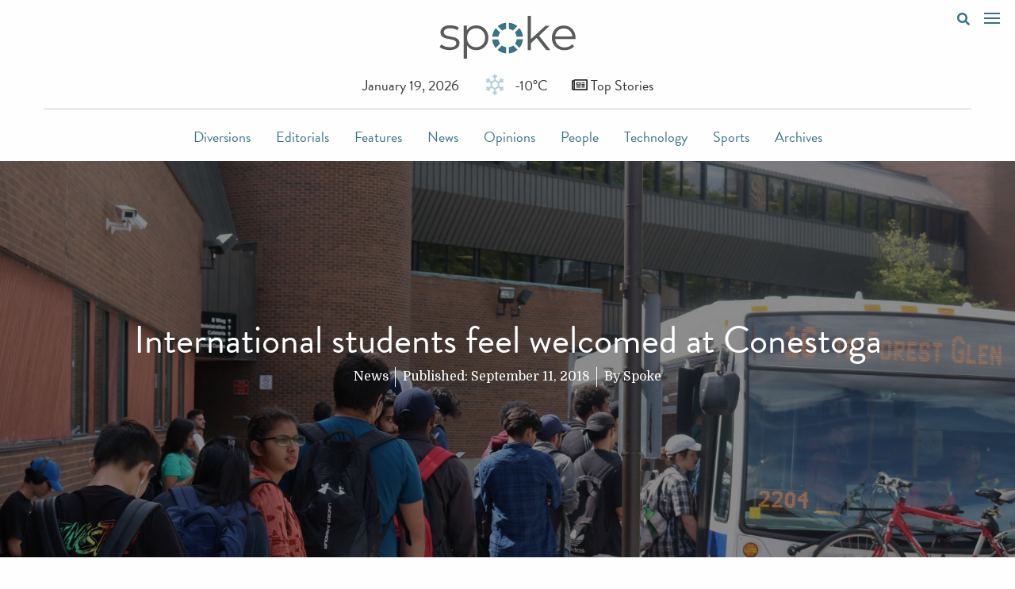

--- FILE ---
content_type: text/html; charset=UTF-8
request_url: https://spokeonline.com/2018/09/international-students-feel-welcomed-at-conestoga/
body_size: 14511
content:
<!doctype html>
<html lang="en-US">
  <head>
  <meta charset="utf-8">
  <meta http-equiv="x-ua-compatible" content="ie=edge">
  <meta name="viewport" content="width=device-width, initial-scale=1, shrink-to-fit=no">

  <script async src="https://www.googletagmanager.com/gtag/js?id=UA-45851702-1"></script>
  <script>
    window.dataLayer = window.dataLayer || [];
    function gtag(){dataLayer.push(arguments);}
    gtag('js', new Date());

    gtag('config', 'UA-45851702-1');
  </script>

  <link rel="stylesheet" href="https://use.fontawesome.com/releases/v5.3.1/css/all.css" integrity="sha384-mzrmE5qonljUremFsqc01SB46JvROS7bZs3IO2EmfFsd15uHvIt+Y8vEf7N7fWAU" crossorigin="anonymous">

  <title>International students feel welcomed at Conestoga &#8211; Spoke</title>
<meta name='robots' content='max-image-preview:large' />
<script type="text/javascript" id="wpp-js" src="https://spokeonline.com/wp-content/plugins/wordpress-popular-posts/assets/js/wpp.min.js?ver=7.3.6" data-sampling="0" data-sampling-rate="100" data-api-url="https://spokeonline.com/wp-json/wordpress-popular-posts" data-post-id="17059" data-token="f5e4bc3262" data-lang="0" data-debug="0"></script>
<link rel="alternate" type="application/rss+xml" title="Spoke &raquo; International students feel welcomed at Conestoga Comments Feed" href="https://spokeonline.com/2018/09/international-students-feel-welcomed-at-conestoga/feed/" />
<link rel="alternate" title="oEmbed (JSON)" type="application/json+oembed" href="https://spokeonline.com/wp-json/oembed/1.0/embed?url=https%3A%2F%2Fspokeonline.com%2F2018%2F09%2Finternational-students-feel-welcomed-at-conestoga%2F" />
<link rel="alternate" title="oEmbed (XML)" type="text/xml+oembed" href="https://spokeonline.com/wp-json/oembed/1.0/embed?url=https%3A%2F%2Fspokeonline.com%2F2018%2F09%2Finternational-students-feel-welcomed-at-conestoga%2F&#038;format=xml" />
		<!-- This site uses the Google Analytics by ExactMetrics plugin v8.11.1 - Using Analytics tracking - https://www.exactmetrics.com/ -->
							<script src="//www.googletagmanager.com/gtag/js?id=G-8G17WE70G4"  data-cfasync="false" data-wpfc-render="false" type="text/javascript" async></script>
			<script data-cfasync="false" data-wpfc-render="false" type="text/javascript">
				var em_version = '8.11.1';
				var em_track_user = true;
				var em_no_track_reason = '';
								var ExactMetricsDefaultLocations = {"page_location":"https:\/\/spokeonline.com\/2018\/09\/international-students-feel-welcomed-at-conestoga\/"};
								if ( typeof ExactMetricsPrivacyGuardFilter === 'function' ) {
					var ExactMetricsLocations = (typeof ExactMetricsExcludeQuery === 'object') ? ExactMetricsPrivacyGuardFilter( ExactMetricsExcludeQuery ) : ExactMetricsPrivacyGuardFilter( ExactMetricsDefaultLocations );
				} else {
					var ExactMetricsLocations = (typeof ExactMetricsExcludeQuery === 'object') ? ExactMetricsExcludeQuery : ExactMetricsDefaultLocations;
				}

								var disableStrs = [
										'ga-disable-G-8G17WE70G4',
									];

				/* Function to detect opted out users */
				function __gtagTrackerIsOptedOut() {
					for (var index = 0; index < disableStrs.length; index++) {
						if (document.cookie.indexOf(disableStrs[index] + '=true') > -1) {
							return true;
						}
					}

					return false;
				}

				/* Disable tracking if the opt-out cookie exists. */
				if (__gtagTrackerIsOptedOut()) {
					for (var index = 0; index < disableStrs.length; index++) {
						window[disableStrs[index]] = true;
					}
				}

				/* Opt-out function */
				function __gtagTrackerOptout() {
					for (var index = 0; index < disableStrs.length; index++) {
						document.cookie = disableStrs[index] + '=true; expires=Thu, 31 Dec 2099 23:59:59 UTC; path=/';
						window[disableStrs[index]] = true;
					}
				}

				if ('undefined' === typeof gaOptout) {
					function gaOptout() {
						__gtagTrackerOptout();
					}
				}
								window.dataLayer = window.dataLayer || [];

				window.ExactMetricsDualTracker = {
					helpers: {},
					trackers: {},
				};
				if (em_track_user) {
					function __gtagDataLayer() {
						dataLayer.push(arguments);
					}

					function __gtagTracker(type, name, parameters) {
						if (!parameters) {
							parameters = {};
						}

						if (parameters.send_to) {
							__gtagDataLayer.apply(null, arguments);
							return;
						}

						if (type === 'event') {
														parameters.send_to = exactmetrics_frontend.v4_id;
							var hookName = name;
							if (typeof parameters['event_category'] !== 'undefined') {
								hookName = parameters['event_category'] + ':' + name;
							}

							if (typeof ExactMetricsDualTracker.trackers[hookName] !== 'undefined') {
								ExactMetricsDualTracker.trackers[hookName](parameters);
							} else {
								__gtagDataLayer('event', name, parameters);
							}
							
						} else {
							__gtagDataLayer.apply(null, arguments);
						}
					}

					__gtagTracker('js', new Date());
					__gtagTracker('set', {
						'developer_id.dNDMyYj': true,
											});
					if ( ExactMetricsLocations.page_location ) {
						__gtagTracker('set', ExactMetricsLocations);
					}
										__gtagTracker('config', 'G-8G17WE70G4', {"forceSSL":"true"} );
										window.gtag = __gtagTracker;										(function () {
						/* https://developers.google.com/analytics/devguides/collection/analyticsjs/ */
						/* ga and __gaTracker compatibility shim. */
						var noopfn = function () {
							return null;
						};
						var newtracker = function () {
							return new Tracker();
						};
						var Tracker = function () {
							return null;
						};
						var p = Tracker.prototype;
						p.get = noopfn;
						p.set = noopfn;
						p.send = function () {
							var args = Array.prototype.slice.call(arguments);
							args.unshift('send');
							__gaTracker.apply(null, args);
						};
						var __gaTracker = function () {
							var len = arguments.length;
							if (len === 0) {
								return;
							}
							var f = arguments[len - 1];
							if (typeof f !== 'object' || f === null || typeof f.hitCallback !== 'function') {
								if ('send' === arguments[0]) {
									var hitConverted, hitObject = false, action;
									if ('event' === arguments[1]) {
										if ('undefined' !== typeof arguments[3]) {
											hitObject = {
												'eventAction': arguments[3],
												'eventCategory': arguments[2],
												'eventLabel': arguments[4],
												'value': arguments[5] ? arguments[5] : 1,
											}
										}
									}
									if ('pageview' === arguments[1]) {
										if ('undefined' !== typeof arguments[2]) {
											hitObject = {
												'eventAction': 'page_view',
												'page_path': arguments[2],
											}
										}
									}
									if (typeof arguments[2] === 'object') {
										hitObject = arguments[2];
									}
									if (typeof arguments[5] === 'object') {
										Object.assign(hitObject, arguments[5]);
									}
									if ('undefined' !== typeof arguments[1].hitType) {
										hitObject = arguments[1];
										if ('pageview' === hitObject.hitType) {
											hitObject.eventAction = 'page_view';
										}
									}
									if (hitObject) {
										action = 'timing' === arguments[1].hitType ? 'timing_complete' : hitObject.eventAction;
										hitConverted = mapArgs(hitObject);
										__gtagTracker('event', action, hitConverted);
									}
								}
								return;
							}

							function mapArgs(args) {
								var arg, hit = {};
								var gaMap = {
									'eventCategory': 'event_category',
									'eventAction': 'event_action',
									'eventLabel': 'event_label',
									'eventValue': 'event_value',
									'nonInteraction': 'non_interaction',
									'timingCategory': 'event_category',
									'timingVar': 'name',
									'timingValue': 'value',
									'timingLabel': 'event_label',
									'page': 'page_path',
									'location': 'page_location',
									'title': 'page_title',
									'referrer' : 'page_referrer',
								};
								for (arg in args) {
																		if (!(!args.hasOwnProperty(arg) || !gaMap.hasOwnProperty(arg))) {
										hit[gaMap[arg]] = args[arg];
									} else {
										hit[arg] = args[arg];
									}
								}
								return hit;
							}

							try {
								f.hitCallback();
							} catch (ex) {
							}
						};
						__gaTracker.create = newtracker;
						__gaTracker.getByName = newtracker;
						__gaTracker.getAll = function () {
							return [];
						};
						__gaTracker.remove = noopfn;
						__gaTracker.loaded = true;
						window['__gaTracker'] = __gaTracker;
					})();
									} else {
										console.log("");
					(function () {
						function __gtagTracker() {
							return null;
						}

						window['__gtagTracker'] = __gtagTracker;
						window['gtag'] = __gtagTracker;
					})();
									}
			</script>
							<!-- / Google Analytics by ExactMetrics -->
		<style id='wp-img-auto-sizes-contain-inline-css' type='text/css'>
img:is([sizes=auto i],[sizes^="auto," i]){contain-intrinsic-size:3000px 1500px}
/*# sourceURL=wp-img-auto-sizes-contain-inline-css */
</style>
<style id='wp-emoji-styles-inline-css' type='text/css'>

	img.wp-smiley, img.emoji {
		display: inline !important;
		border: none !important;
		box-shadow: none !important;
		height: 1em !important;
		width: 1em !important;
		margin: 0 0.07em !important;
		vertical-align: -0.1em !important;
		background: none !important;
		padding: 0 !important;
	}
/*# sourceURL=wp-emoji-styles-inline-css */
</style>
<style id='wp-block-library-inline-css' type='text/css'>
:root{--wp-block-synced-color:#7a00df;--wp-block-synced-color--rgb:122,0,223;--wp-bound-block-color:var(--wp-block-synced-color);--wp-editor-canvas-background:#ddd;--wp-admin-theme-color:#007cba;--wp-admin-theme-color--rgb:0,124,186;--wp-admin-theme-color-darker-10:#006ba1;--wp-admin-theme-color-darker-10--rgb:0,107,160.5;--wp-admin-theme-color-darker-20:#005a87;--wp-admin-theme-color-darker-20--rgb:0,90,135;--wp-admin-border-width-focus:2px}@media (min-resolution:192dpi){:root{--wp-admin-border-width-focus:1.5px}}.wp-element-button{cursor:pointer}:root .has-very-light-gray-background-color{background-color:#eee}:root .has-very-dark-gray-background-color{background-color:#313131}:root .has-very-light-gray-color{color:#eee}:root .has-very-dark-gray-color{color:#313131}:root .has-vivid-green-cyan-to-vivid-cyan-blue-gradient-background{background:linear-gradient(135deg,#00d084,#0693e3)}:root .has-purple-crush-gradient-background{background:linear-gradient(135deg,#34e2e4,#4721fb 50%,#ab1dfe)}:root .has-hazy-dawn-gradient-background{background:linear-gradient(135deg,#faaca8,#dad0ec)}:root .has-subdued-olive-gradient-background{background:linear-gradient(135deg,#fafae1,#67a671)}:root .has-atomic-cream-gradient-background{background:linear-gradient(135deg,#fdd79a,#004a59)}:root .has-nightshade-gradient-background{background:linear-gradient(135deg,#330968,#31cdcf)}:root .has-midnight-gradient-background{background:linear-gradient(135deg,#020381,#2874fc)}:root{--wp--preset--font-size--normal:16px;--wp--preset--font-size--huge:42px}.has-regular-font-size{font-size:1em}.has-larger-font-size{font-size:2.625em}.has-normal-font-size{font-size:var(--wp--preset--font-size--normal)}.has-huge-font-size{font-size:var(--wp--preset--font-size--huge)}.has-text-align-center{text-align:center}.has-text-align-left{text-align:left}.has-text-align-right{text-align:right}.has-fit-text{white-space:nowrap!important}#end-resizable-editor-section{display:none}.aligncenter{clear:both}.items-justified-left{justify-content:flex-start}.items-justified-center{justify-content:center}.items-justified-right{justify-content:flex-end}.items-justified-space-between{justify-content:space-between}.screen-reader-text{border:0;clip-path:inset(50%);height:1px;margin:-1px;overflow:hidden;padding:0;position:absolute;width:1px;word-wrap:normal!important}.screen-reader-text:focus{background-color:#ddd;clip-path:none;color:#444;display:block;font-size:1em;height:auto;left:5px;line-height:normal;padding:15px 23px 14px;text-decoration:none;top:5px;width:auto;z-index:100000}html :where(.has-border-color){border-style:solid}html :where([style*=border-top-color]){border-top-style:solid}html :where([style*=border-right-color]){border-right-style:solid}html :where([style*=border-bottom-color]){border-bottom-style:solid}html :where([style*=border-left-color]){border-left-style:solid}html :where([style*=border-width]){border-style:solid}html :where([style*=border-top-width]){border-top-style:solid}html :where([style*=border-right-width]){border-right-style:solid}html :where([style*=border-bottom-width]){border-bottom-style:solid}html :where([style*=border-left-width]){border-left-style:solid}html :where(img[class*=wp-image-]){height:auto;max-width:100%}:where(figure){margin:0 0 1em}html :where(.is-position-sticky){--wp-admin--admin-bar--position-offset:var(--wp-admin--admin-bar--height,0px)}@media screen and (max-width:600px){html :where(.is-position-sticky){--wp-admin--admin-bar--position-offset:0px}}
/*# sourceURL=/wp-includes/css/dist/block-library/common.min.css */
</style>
<link rel='stylesheet' id='easy_social_share_buttons-frontend-css' href='https://spokeonline.com/wp-content/plugins/easy-social-share-buttons/assets/css/frontend.min.css?ver=1.0.0' type='text/css' media='all' />
<link rel='stylesheet' id='simple_load_more-frontend-css' href='https://spokeonline.com/wp-content/plugins/simple-load-more/assets/css/frontend.css?ver=1.0.0' type='text/css' media='all' />
<style id='simple_load_more-frontend-inline-css' type='text/css'>
.elm-button { background: #ffffff; color: #387287; }
.elm-button:hover, .elm-button:active, .elm-button:focus { background: #ffffff; }
.elm-loading-icon { fill: #387287; stroke: #387287; }

/*# sourceURL=simple_load_more-frontend-inline-css */
</style>
<link rel='stylesheet' id='wordpress-popular-posts-css-css' href='https://spokeonline.com/wp-content/plugins/wordpress-popular-posts/assets/css/wpp.css?ver=7.3.6' type='text/css' media='all' />
<link rel='stylesheet' id='loftloader-lite-animation-css' href='https://spokeonline.com/wp-content/plugins/loftloader/assets/css/loftloader.min.css?ver=2024112801' type='text/css' media='all' />
<link rel='stylesheet' id='lgc-unsemantic-grid-responsive-tablet-css' href='https://spokeonline.com/wp-content/plugins/lightweight-grid-columns/css/unsemantic-grid-responsive-tablet.css?ver=1.0' type='text/css' media='all' />
<link rel='stylesheet' id='sage/main.css-css' href='https://spokeonline.com/wp-content/themes/spoke-theme/dist/styles/main.css' type='text/css' media='all' />
<script type="text/javascript" src="https://spokeonline.com/wp-content/plugins/google-analytics-dashboard-for-wp/assets/js/frontend-gtag.min.js?ver=8.11.1" id="exactmetrics-frontend-script-js" async="async" data-wp-strategy="async"></script>
<script data-cfasync="false" data-wpfc-render="false" type="text/javascript" id='exactmetrics-frontend-script-js-extra'>/* <![CDATA[ */
var exactmetrics_frontend = {"js_events_tracking":"true","download_extensions":"zip,mp3,mpeg,pdf,docx,pptx,xlsx,rar","inbound_paths":"[]","home_url":"https:\/\/spokeonline.com","hash_tracking":"false","v4_id":"G-8G17WE70G4"};/* ]]> */
</script>
<script type="text/javascript" id="jquery-core-js-extra">
/* <![CDATA[ */
var elm_button_vars = {"wrapper":".page"};
//# sourceURL=jquery-core-js-extra
/* ]]> */
</script>
<script type="text/javascript" src="https://spokeonline.com/wp-includes/js/jquery/jquery.min.js?ver=3.7.1" id="jquery-core-js"></script>
<script type="text/javascript" src="https://spokeonline.com/wp-includes/js/jquery/jquery-migrate.min.js?ver=3.4.1" id="jquery-migrate-js"></script>
<script type="text/javascript" src="https://spokeonline.com/wp-content/plugins/simple-load-more/assets/js/frontend.js?ver=1.0.0" id="simple_load_more-frontend-js"></script>
<link rel="https://api.w.org/" href="https://spokeonline.com/wp-json/" /><link rel="alternate" title="JSON" type="application/json" href="https://spokeonline.com/wp-json/wp/v2/posts/17059" /><link rel="EditURI" type="application/rsd+xml" title="RSD" href="https://spokeonline.com/xmlrpc.php?rsd" />
<meta name="generator" content="WordPress 6.9" />
<link rel="canonical" href="https://spokeonline.com/2018/09/international-students-feel-welcomed-at-conestoga/" />
<link rel='shortlink' href='https://spokeonline.com/?p=17059' />
		<!--[if lt IE 9]>
			<link rel="stylesheet" href="https://spokeonline.com/wp-content/plugins/lightweight-grid-columns/css/ie.min.css" />
		<![endif]-->
	            <style id="wpp-loading-animation-styles">@-webkit-keyframes bgslide{from{background-position-x:0}to{background-position-x:-200%}}@keyframes bgslide{from{background-position-x:0}to{background-position-x:-200%}}.wpp-widget-block-placeholder,.wpp-shortcode-placeholder{margin:0 auto;width:60px;height:3px;background:#dd3737;background:linear-gradient(90deg,#dd3737 0%,#571313 10%,#dd3737 100%);background-size:200% auto;border-radius:3px;-webkit-animation:bgslide 1s infinite linear;animation:bgslide 1s infinite linear}</style>
            <link rel="icon" href="https://spokeonline.com/wp-content/uploads/2016/09/spokeFeaturedImage2-36x36.jpg" sizes="32x32" />
<link rel="icon" href="https://spokeonline.com/wp-content/uploads/2016/09/spokeFeaturedImage2.jpg" sizes="192x192" />
<link rel="apple-touch-icon" href="https://spokeonline.com/wp-content/uploads/2016/09/spokeFeaturedImage2.jpg" />
<meta name="msapplication-TileImage" content="https://spokeonline.com/wp-content/uploads/2016/09/spokeFeaturedImage2.jpg" />
<style id="loftloader-lite-custom-bg-color">#loftloader-wrapper .loader-section {
	background: #ffffff;
}
</style><style id="loftloader-lite-custom-bg-opacity">#loftloader-wrapper .loader-section {
	opacity: 1;
}
</style><style id="loftloader-lite-custom-loader">#loftloader-wrapper.pl-wave #loader {
	color: #387287;
}
</style></head>
  <body data-rsssl=1 class="wp-singular post-template-default single single-post postid-17059 single-format-standard wp-theme-spoke-themeresources international-students-feel-welcomed-at-conestoga app-data index-data singular-data single-data single-post-data single-post-international-students-feel-welcomed-at-conestoga-data loftloader-lite-enabled"><div id="loftloader-wrapper" class="pl-wave" data-show-close-time="13000" data-max-load-time="0"><div class="loader-section section-fade"></div><div class="loader-inner"><div id="loader"><span></span></div></div><div class="loader-close-button" style="display: none;"><span class="screen-reader-text">Close</span></div></div>
        <div class="search-menu">
  <form role="search" method="get" class="search-form" action="https://spokeonline.com/">
				<label>
					<span class="screen-reader-text">Search for:</span>
					<input type="search" class="search-field" placeholder="Search &hellip;" value="" name="s" />
				</label>
				<input type="submit" class="search-submit" value="Search" />
			</form>
</div>


<nav role="navigation" class="overlay-nav">
      <ul id="overlay-nav-menu" class="overlay-nav-menu"><li id="menu-item-17961" class="menu-item menu-item-type-taxonomy menu-item-object-category menu-item-17961"><a href="https://spokeonline.com/category/features/">Features</a></li>
<li id="menu-item-17960" class="menu-item menu-item-type-taxonomy menu-item-object-category menu-item-17960"><a href="https://spokeonline.com/category/editorials/">Editorials</a></li>
<li id="menu-item-17963" class="menu-item menu-item-type-taxonomy menu-item-object-category menu-item-17963"><a href="https://spokeonline.com/category/opinions/">Opinions</a></li>
<li id="menu-item-17959" class="menu-item menu-item-type-taxonomy menu-item-object-category menu-item-17959"><a href="https://spokeonline.com/category/diversions/">Diversions</a></li>
<li id="menu-item-17964" class="menu-item menu-item-type-taxonomy menu-item-object-category menu-item-17964"><a href="https://spokeonline.com/category/people/">People</a></li>
<li id="menu-item-17965" class="menu-item menu-item-type-taxonomy menu-item-object-category menu-item-17965"><a href="https://spokeonline.com/category/technology/">Technology</a></li>
<li id="menu-item-58" class="menu-item menu-item-type-post_type menu-item-object-page menu-item-58"><a href="https://spokeonline.com/about-us/">About Us</a></li>
<li id="menu-item-57" class="menu-item menu-item-type-post_type menu-item-object-page menu-item-57"><a href="https://spokeonline.com/contact-us/">Contact Us</a></li>
</ul>
    <a data-toggle-menu class="overlay-nav-menu-toggle in-menu" href="#">
    <button class="hamburger hamburger--vortex" type="button">
      <span class="hamburger-box">
        <span class="hamburger-inner"></span>
      </span>
    </button>
  </a>
</nav>

<div class="stuck-menu">
    <a href="#" class="search-button"><i class="fas fa-search"></i></a>
    <a data-toggle-menu class="overlay-nav-menu-toggle" href="#overlay-nav-menu">
      <button class="hamburger hamburger--vortex" type="button">
      <span class="hamburger-box">
        <span class="hamburger-inner"></span>
      </span>
      </button>
    </a>
</div>


<header class="grid-container">

  <div class="masthead">
    <div class="grid-x">
      <div class="cell">
        <a class="brand" href="https://spokeonline.com/">
          <img src="https://spokeonline.com/wp-content/themes/spoke-theme/dist/images/spoke-logo.svg" alt="Spoke Online" style="margin-top:20px; margin-bottom:20px;">
        </a>
      </div>
    </div>
    <div class="grid-x grid-margin-x align-center">
      <div class="cell shrink today-date">
        January 19, 2026
      </div>
      <div class="cell shrink">
        <img class="weather-icon" src="">
        <div class="today-weather"></div>
      </div>
      <div class="cell shrink today-topstories">
        <a href="/top-stories"><i class="far fa-newspaper"></i> Top Stories</a>
      </div>
    </div>
  </div>


  <nav class="nav-primary">
          <div class="menu-main-menu-container"><ul id="menu-main-menu" class="menu align-center"><li id="menu-item-17698" class="menu-item menu-item-type-taxonomy menu-item-object-category menu-item-17698"><a href="https://spokeonline.com/category/diversions/">Diversions</a></li>
<li id="menu-item-17699" class="menu-item menu-item-type-taxonomy menu-item-object-category menu-item-17699"><a href="https://spokeonline.com/category/editorials/">Editorials</a></li>
<li id="menu-item-17706" class="menu-item menu-item-type-taxonomy menu-item-object-category menu-item-17706"><a href="https://spokeonline.com/category/features/">Features</a></li>
<li id="menu-item-19149" class="menu-item menu-item-type-taxonomy menu-item-object-category menu-item-19149"><a href="https://spokeonline.com/category/news/">News</a></li>
<li id="menu-item-17702" class="menu-item menu-item-type-taxonomy menu-item-object-category menu-item-17702"><a href="https://spokeonline.com/category/opinions/">Opinions</a></li>
<li id="menu-item-17703" class="menu-item menu-item-type-taxonomy menu-item-object-category menu-item-17703"><a href="https://spokeonline.com/category/people/">People</a></li>
<li id="menu-item-17704" class="menu-item menu-item-type-taxonomy menu-item-object-category menu-item-17704"><a href="https://spokeonline.com/category/technology/">Technology</a></li>
<li id="menu-item-19148" class="menu-item menu-item-type-taxonomy menu-item-object-category menu-item-19148"><a href="https://spokeonline.com/category/sports/">Sports</a></li>
<li id="menu-item-20652" class="menu-item menu-item-type-custom menu-item-object-custom menu-item-20652"><a target="_blank" href="https://conestoga.core.ocls.ca/islandora/object/conestoga%3A2874">Archives</a></li>
</ul></div>
      </nav>

</header>
          <div class="page-header single-header grid-x align-center-middle" style="background: linear-gradient( rgba(0, 0, 0, 0.45), rgba(0, 0, 0, 0.45)), url('https://spokeonline.com/wp-content/uploads/2018/09/IMG_2503-2.jpg'); background-size:cover;">
  <div>
    <h1 class="entry-title">International students feel welcomed at Conestoga</h1>
    <p class="byline">
    <a href="">News</a>
</p>

<p class="byline">
  Published: <time class="updated" datetime="2018-09-11T20:32:22+00:00">September 11, 2018</time>
</p>

<p class="byline author vcard">

    By <a href="https://spokeonline.com/author/spoke-admin/" rel="author" class="fn">
      Spoke
    </a>
 




</p>
   </div>
</div>

        <div class="wrap grid-container fluid" role="document">
      <div class="content grid-x grid-margin-x">
        <main class="main">
                 <article class="post-17059 post type-post status-publish format-standard has-post-thumbnail hentry category-news-archived tag-harshit-thakkar tag-international-student-guide tag-international-students tag-ramanjeet-singh">
  <div class="entry-content">
    <p>By <a href="http://www.saifulrohin.com">Saifullah Muhammad,</a> Spoke News</p>
<p>Thousands of international students who arrived at universities and colleges in Canada are integrating themselves into a new society and learning the importance of their needs.</p>
<p>Harshit Thakkar, a first year Information Technology Business Analysis – Operations (ITBA) student, feels welcomed at Conestoga College because there are many students from his country who have helped him adapt.</p>
<p>“I thought I would have to take a year to integrate into a new society because there are so many diverse cultures&#8230; but it went so well for me,” said Thakkar.</p>
<figure id="attachment_17065" aria-describedby="caption-attachment-17065" style="width: 600px" class="wp-caption aligncenter"><img fetchpriority="high" decoding="async" class="wp-image-17065" src="https://spokeonline.com/wp-content/uploads/2018/09/IMG_2514-2.jpg" alt="" width="600" height="452" /><figcaption id="caption-attachment-17065" class="wp-caption-text">Harshit Takkar, an international student at Conestoga College, poses for a photo after an interview for Spoke News on September 6, 2018. Saifullah Muhammad/Conestoga College Journalism.</figcaption></figure>
<p>Thakkar, who arrived last month from India, realizes that there are many issues he and his friends are struggling with such as shortages of affordable housing and transportation for newcomers.</p>
<p>Thakkar now lives in a small basement-room and pays $750 per month. His apartment is just over a kilometre away from the GRT bus route.</p>
<p>&#8220;It is about [a] 20 minute walk to get the bus every day. Sometimes, I miss the bus and must wait nearly an hour for another bus to come. Being an international student, I am unable to afford Uber or cabs which are very expensive here.”</p>
<p>Canada is one of the top destinations for international students. The total number of students coming to Canada for higher education has grown rapidly. According to the <a href="https://www.facebook.com/university.waterloo/photos/a.413434815757/10156594581080758/?type=3&amp;theater">University of Waterloo Facebook page</a>, there are more than 62,000 new students this fall between the University of Waterloo, Wilfrid Laurier and Conestoga College.</p>
<p>Ramanjeet Singh, another student of the ITBA program at Conestoga College, has reservations about the same experience of expensive housing and transportation.</p>
<p>Singh now lives with his friends and is still looking for a single bedroom.</p>
<p>“The vacancy for the single bedrooms nearby [the] city area is difficult. But those accessible is almost impossible because of higher demand.”</p>
<p>Both Thakkar and Singh said they are very much concerned about the transportation cost, which is too high to bear in every semester.</p>
<p>“The bus-pass for one semester is $292, which is very expensive for us. It should be at least for two semesters. As it is too expensive, walking to the bus routes is the only option for us. But they should have more bus services available for the students,” said Singh.</p>
<figure id="attachment_17069" aria-describedby="caption-attachment-17069" style="width: 600px" class="wp-caption aligncenter"><img decoding="async" class="wp-image-17069" src="https://spokeonline.com/wp-content/uploads/2018/09/stud-1.png" alt="" width="600" height="371" /><figcaption id="caption-attachment-17069" class="wp-caption-text">Source: Canadian Bureau of International Education</figcaption></figure>
<p>International students not only contributed approximately $15.5 billion to Canada’s economy in 2016, but they also make important contributions to schools and communities in the Atlantic region, <a href="https://www.canadastudynews.com/2018/07/10/canada-considers-international-student-immigration-key-for-growth-of-atlantic-provinces/">said Ahmed Hussen</a>, the Minister of Immigration, Refugees and Citizenship.</p>
<p>Ahmed Hashim Ullah, a local first-year Public Relations student, said international students invest in our country and bring many resources.</p>
<p>&#8220;We should be loyal to them. There needs to be significant improvement of federal or provincial government system for their housing and transportation to help them adapt to our society. The school authority also needs to be more open with new students and help them with extra supports that they need to overcome various challenges,” Ullah said.</p>
<p>International students at Conestoga College can find resources and support online in the <a href="http://www.conestogac.on.ca/handbook/international" target="_blank" rel="noopener">International Student Guide.</a></p>
<ul class="ess-buttons ess-buttons--text">
<li>		<a class="ess-button ess-button--facebook"
			href="https://www.facebook.com/dialog/feed?app_id=1964452140521712&amp;display=popup&amp;caption=International%20students%20feel%20welcomed%20at%20Conestoga&amp;link=https%3A%2F%2Fspokeonline.com%2F2018%2F09%2Finternational-students-feel-welcomed-at-conestoga%2F&amp;description=By%20Saifullah%20Muhammad%2C%C2%A0Spoke%20News%0D%0A%0D%0AThousands%20of%20international%20students%20who%20arrived%20at%20universities%20and%20colleges%20in%20Canada%20are%20integrating%20themselves%20into%20a%20new%20society%20and%20learning%20the%20importance%20of%20their%20needs.%0D%0A%0D%0AHarshit%20Thakkar%2C%20a%20first%20year%20Information%20Technology%20%E2%80%A6&amp;picture=https%3A%2F%2Fspokeonline.com%2Fwp-content%2Fuploads%2F2018%2F09%2FIMG_2503-2.jpg"
			onclick="window.open(this.href, 'facebookwindow','left=20,top=20,width=600,height=700,toolbar=0,resizable=1'); return false;"
			title="Share on Facebook"
			target="_blank">
			<div class="ess-button-inner">
				<svg class="ess-icon"
					version="1.1"
					xmlns="http://www.w3.org/2000/svg"
					xmlns:xlink="http://www.w3.org/1999/xlink"
					viewBox="0 0 264 448">
					<path d="M239.75 3v66h-39.25q-21.5 0-29 9t-7.5 27v47.25h73.25l-9.75 74h-63.5v189.75h-76.5v-189.75h-63.75v-74h63.75v-54.5q0-46.5 26-72.125t69.25-25.625q36.75 0 57 3z"></path>				</svg>
				<span class="ess-share-text">Share</span>
			</div>

			
			
		</a>
		</li>
<li>		<a class="ess-button ess-button--twitter"
			href="http://twitter.com/intent/tweet?text=International%20students%20feel%20welcomed%20at%20Conestoga%20https%3A%2F%2Fspokeonline.com%2F2018%2F09%2Finternational-students-feel-welcomed-at-conestoga%2F"
			onclick="window.open(this.href, 'twitterwindow','left=20,top=20,width=600,height=300,toolbar=0,resizable=1'); return false;"
			title="Tweet"
			target="_blank">
			<div class="ess-button-inner">
				<svg class="ess-icon"
					version="1.1"
					xmlns="http://www.w3.org/2000/svg"
					xmlns:xlink="http://www.w3.org/1999/xlink"
					viewBox="0 0 1024 1024">
					<path d="M1024 194.418c-37.676 16.708-78.164 28.002-120.66 33.080 43.372-26 76.686-67.17 92.372-116.23-40.596 24.078-85.556 41.56-133.41 50.98-38.32-40.83-92.922-66.34-153.346-66.34-116.022 0-210.088 94.058-210.088 210.078 0 16.466 1.858 32.5 5.44 47.878-174.6-8.764-329.402-92.4-433.018-219.506-18.084 31.028-28.446 67.116-28.446 105.618 0 72.888 37.088 137.192 93.46 174.866-34.438-1.092-66.832-10.542-95.154-26.278-0.020 0.876-0.020 1.756-0.020 2.642 0 101.788 72.418 186.696 168.522 206-17.626 4.8-36.188 7.372-55.348 7.372-13.538 0-26.698-1.32-39.528-3.772 26.736 83.46 104.32 144.206 196.252 145.896-71.9 56.35-162.486 89.934-260.916 89.934-16.958 0-33.68-0.994-50.116-2.94 92.972 59.61 203.402 94.394 322.042 94.394 386.422 0 597.736-320.124 597.736-597.744 0-9.108-0.206-18.168-0.61-27.18 41.056-29.62 76.672-66.62 104.836-108.748z"></path>				</svg>
				<span class="ess-share-text">Tweet</span>
			</div>

			
			
		</a>
		</li>
</ul>
  </div>
  <footer>
    
  </footer>
  
<section id="comments" class="comments">
  
  
  	<div id="respond" class="comment-respond">
		<h3 id="reply-title" class="comment-reply-title">Leave a Reply <small><a rel="nofollow" id="cancel-comment-reply-link" href="/2018/09/international-students-feel-welcomed-at-conestoga/#respond" style="display:none;">Cancel reply</a></small></h3><form action="https://spokeonline.com/wp-comments-post.php" method="post" id="commentform" class="comment-form"><p class="comment-notes"><span id="email-notes">Your email address will not be published.</span> <span class="required-field-message">Required fields are marked <span class="required">*</span></span></p><p class="comment-form-comment"><label for="comment">Comment <span class="required">*</span></label> <textarea id="comment" name="comment" cols="45" rows="8" maxlength="65525" required></textarea></p><p class="comment-form-author"><label for="author">Name <span class="required">*</span></label> <input id="author" name="author" type="text" value="" size="30" maxlength="245" autocomplete="name" required /></p>
<p class="comment-form-email"><label for="email">Email <span class="required">*</span></label> <input id="email" name="email" type="email" value="" size="30" maxlength="100" aria-describedby="email-notes" autocomplete="email" required /></p>
<p class="comment-form-url"><label for="url">Website</label> <input id="url" name="url" type="url" value="" size="30" maxlength="200" autocomplete="url" /></p>
<p class="form-submit"><input name="submit" type="submit" id="submit" class="submit" value="Post Comment" /> <input type='hidden' name='comment_post_ID' value='17059' id='comment_post_ID' />
<input type='hidden' name='comment_parent' id='comment_parent' value='0' />
</p><p style="display: none;"><input type="hidden" id="akismet_comment_nonce" name="akismet_comment_nonce" value="b5d654afac" /></p><p style="display: none !important;" class="akismet-fields-container" data-prefix="ak_"><label>&#916;<textarea name="ak_hp_textarea" cols="45" rows="8" maxlength="100"></textarea></label><input type="hidden" id="ak_js_1" name="ak_js" value="150"/><script>document.getElementById( "ak_js_1" ).setAttribute( "value", ( new Date() ).getTime() );</script></p></form>	</div><!-- #respond -->
	</section>
</article>
          </main>
              </div>
    </div>
        <div class="adspace-footer">


<!--     <div class="text-center journalismis">
      <a data-toggle="journalismis"><img src="https://spokeonline.com/wp-content/themes/spoke-theme/dist/images/playicon.svg" alt="Play Video" class="align-self-middle">What is Journalism?</a>
    </div> -->

<!--     <div class="reveal popup" id="journalismis" data-reveal>
      <div class="responsive-embed widescreen">
        <iframe width="1120" height="630" src="https://www.youtube.com/embed/sQybWVhaDP4" frameborder="0" allowfullscreen></iframe>
      </div>

      <button class="close-button" data-close aria-label="Close reveal" type="button">
        <span aria-hidden="true">&times;</span>
      </button>
    </div> -->

    <a href="http://journalismis.ca/" target="_blank">
      <img class="img-max" src="https://spokeonline.com/wp-content/themes/spoke-theme/dist/images/journalism-banner.jpg" alt="Journalism is essential to democracy.">
    </a>

</div>

<footer class="main-footer">
  <div class="grid-container fluid">
    <div class="grid-x align-middle">
      <div class="cell small-4 medium-6">
        <a class="brand-footer" href="https://spokeonline.com/">
          <img src="https://spokeonline.com/wp-content/themes/spoke-theme/dist/images/spoke-logo-white.svg" alt="Spoke Online">
        </a>
      </div>
      <div class="cell auto text-right">
        &copy; Copyright 2026 Spoke Online
      </div>
    </div>
  </div>
</footer>
    <script type="speculationrules">
{"prefetch":[{"source":"document","where":{"and":[{"href_matches":"/*"},{"not":{"href_matches":["/wp-*.php","/wp-admin/*","/wp-content/uploads/*","/wp-content/*","/wp-content/plugins/*","/wp-content/themes/spoke-theme/resources/*","/*\\?(.+)"]}},{"not":{"selector_matches":"a[rel~=\"nofollow\"]"}},{"not":{"selector_matches":".no-prefetch, .no-prefetch a"}}]},"eagerness":"conservative"}]}
</script>
<style id='global-styles-inline-css' type='text/css'>
:root{--wp--preset--aspect-ratio--square: 1;--wp--preset--aspect-ratio--4-3: 4/3;--wp--preset--aspect-ratio--3-4: 3/4;--wp--preset--aspect-ratio--3-2: 3/2;--wp--preset--aspect-ratio--2-3: 2/3;--wp--preset--aspect-ratio--16-9: 16/9;--wp--preset--aspect-ratio--9-16: 9/16;--wp--preset--color--black: #000000;--wp--preset--color--cyan-bluish-gray: #abb8c3;--wp--preset--color--white: #ffffff;--wp--preset--color--pale-pink: #f78da7;--wp--preset--color--vivid-red: #cf2e2e;--wp--preset--color--luminous-vivid-orange: #ff6900;--wp--preset--color--luminous-vivid-amber: #fcb900;--wp--preset--color--light-green-cyan: #7bdcb5;--wp--preset--color--vivid-green-cyan: #00d084;--wp--preset--color--pale-cyan-blue: #8ed1fc;--wp--preset--color--vivid-cyan-blue: #0693e3;--wp--preset--color--vivid-purple: #9b51e0;--wp--preset--gradient--vivid-cyan-blue-to-vivid-purple: linear-gradient(135deg,rgb(6,147,227) 0%,rgb(155,81,224) 100%);--wp--preset--gradient--light-green-cyan-to-vivid-green-cyan: linear-gradient(135deg,rgb(122,220,180) 0%,rgb(0,208,130) 100%);--wp--preset--gradient--luminous-vivid-amber-to-luminous-vivid-orange: linear-gradient(135deg,rgb(252,185,0) 0%,rgb(255,105,0) 100%);--wp--preset--gradient--luminous-vivid-orange-to-vivid-red: linear-gradient(135deg,rgb(255,105,0) 0%,rgb(207,46,46) 100%);--wp--preset--gradient--very-light-gray-to-cyan-bluish-gray: linear-gradient(135deg,rgb(238,238,238) 0%,rgb(169,184,195) 100%);--wp--preset--gradient--cool-to-warm-spectrum: linear-gradient(135deg,rgb(74,234,220) 0%,rgb(151,120,209) 20%,rgb(207,42,186) 40%,rgb(238,44,130) 60%,rgb(251,105,98) 80%,rgb(254,248,76) 100%);--wp--preset--gradient--blush-light-purple: linear-gradient(135deg,rgb(255,206,236) 0%,rgb(152,150,240) 100%);--wp--preset--gradient--blush-bordeaux: linear-gradient(135deg,rgb(254,205,165) 0%,rgb(254,45,45) 50%,rgb(107,0,62) 100%);--wp--preset--gradient--luminous-dusk: linear-gradient(135deg,rgb(255,203,112) 0%,rgb(199,81,192) 50%,rgb(65,88,208) 100%);--wp--preset--gradient--pale-ocean: linear-gradient(135deg,rgb(255,245,203) 0%,rgb(182,227,212) 50%,rgb(51,167,181) 100%);--wp--preset--gradient--electric-grass: linear-gradient(135deg,rgb(202,248,128) 0%,rgb(113,206,126) 100%);--wp--preset--gradient--midnight: linear-gradient(135deg,rgb(2,3,129) 0%,rgb(40,116,252) 100%);--wp--preset--font-size--small: 13px;--wp--preset--font-size--medium: 20px;--wp--preset--font-size--large: 36px;--wp--preset--font-size--x-large: 42px;--wp--preset--spacing--20: 0.44rem;--wp--preset--spacing--30: 0.67rem;--wp--preset--spacing--40: 1rem;--wp--preset--spacing--50: 1.5rem;--wp--preset--spacing--60: 2.25rem;--wp--preset--spacing--70: 3.38rem;--wp--preset--spacing--80: 5.06rem;--wp--preset--shadow--natural: 6px 6px 9px rgba(0, 0, 0, 0.2);--wp--preset--shadow--deep: 12px 12px 50px rgba(0, 0, 0, 0.4);--wp--preset--shadow--sharp: 6px 6px 0px rgba(0, 0, 0, 0.2);--wp--preset--shadow--outlined: 6px 6px 0px -3px rgb(255, 255, 255), 6px 6px rgb(0, 0, 0);--wp--preset--shadow--crisp: 6px 6px 0px rgb(0, 0, 0);}:where(body) { margin: 0; }.wp-site-blocks > .alignleft { float: left; margin-right: 2em; }.wp-site-blocks > .alignright { float: right; margin-left: 2em; }.wp-site-blocks > .aligncenter { justify-content: center; margin-left: auto; margin-right: auto; }:where(.is-layout-flex){gap: 0.5em;}:where(.is-layout-grid){gap: 0.5em;}.is-layout-flow > .alignleft{float: left;margin-inline-start: 0;margin-inline-end: 2em;}.is-layout-flow > .alignright{float: right;margin-inline-start: 2em;margin-inline-end: 0;}.is-layout-flow > .aligncenter{margin-left: auto !important;margin-right: auto !important;}.is-layout-constrained > .alignleft{float: left;margin-inline-start: 0;margin-inline-end: 2em;}.is-layout-constrained > .alignright{float: right;margin-inline-start: 2em;margin-inline-end: 0;}.is-layout-constrained > .aligncenter{margin-left: auto !important;margin-right: auto !important;}.is-layout-constrained > :where(:not(.alignleft):not(.alignright):not(.alignfull)){margin-left: auto !important;margin-right: auto !important;}body .is-layout-flex{display: flex;}.is-layout-flex{flex-wrap: wrap;align-items: center;}.is-layout-flex > :is(*, div){margin: 0;}body .is-layout-grid{display: grid;}.is-layout-grid > :is(*, div){margin: 0;}body{padding-top: 0px;padding-right: 0px;padding-bottom: 0px;padding-left: 0px;}a:where(:not(.wp-element-button)){text-decoration: underline;}:root :where(.wp-element-button, .wp-block-button__link){background-color: #32373c;border-width: 0;color: #fff;font-family: inherit;font-size: inherit;font-style: inherit;font-weight: inherit;letter-spacing: inherit;line-height: inherit;padding-top: calc(0.667em + 2px);padding-right: calc(1.333em + 2px);padding-bottom: calc(0.667em + 2px);padding-left: calc(1.333em + 2px);text-decoration: none;text-transform: inherit;}.has-black-color{color: var(--wp--preset--color--black) !important;}.has-cyan-bluish-gray-color{color: var(--wp--preset--color--cyan-bluish-gray) !important;}.has-white-color{color: var(--wp--preset--color--white) !important;}.has-pale-pink-color{color: var(--wp--preset--color--pale-pink) !important;}.has-vivid-red-color{color: var(--wp--preset--color--vivid-red) !important;}.has-luminous-vivid-orange-color{color: var(--wp--preset--color--luminous-vivid-orange) !important;}.has-luminous-vivid-amber-color{color: var(--wp--preset--color--luminous-vivid-amber) !important;}.has-light-green-cyan-color{color: var(--wp--preset--color--light-green-cyan) !important;}.has-vivid-green-cyan-color{color: var(--wp--preset--color--vivid-green-cyan) !important;}.has-pale-cyan-blue-color{color: var(--wp--preset--color--pale-cyan-blue) !important;}.has-vivid-cyan-blue-color{color: var(--wp--preset--color--vivid-cyan-blue) !important;}.has-vivid-purple-color{color: var(--wp--preset--color--vivid-purple) !important;}.has-black-background-color{background-color: var(--wp--preset--color--black) !important;}.has-cyan-bluish-gray-background-color{background-color: var(--wp--preset--color--cyan-bluish-gray) !important;}.has-white-background-color{background-color: var(--wp--preset--color--white) !important;}.has-pale-pink-background-color{background-color: var(--wp--preset--color--pale-pink) !important;}.has-vivid-red-background-color{background-color: var(--wp--preset--color--vivid-red) !important;}.has-luminous-vivid-orange-background-color{background-color: var(--wp--preset--color--luminous-vivid-orange) !important;}.has-luminous-vivid-amber-background-color{background-color: var(--wp--preset--color--luminous-vivid-amber) !important;}.has-light-green-cyan-background-color{background-color: var(--wp--preset--color--light-green-cyan) !important;}.has-vivid-green-cyan-background-color{background-color: var(--wp--preset--color--vivid-green-cyan) !important;}.has-pale-cyan-blue-background-color{background-color: var(--wp--preset--color--pale-cyan-blue) !important;}.has-vivid-cyan-blue-background-color{background-color: var(--wp--preset--color--vivid-cyan-blue) !important;}.has-vivid-purple-background-color{background-color: var(--wp--preset--color--vivid-purple) !important;}.has-black-border-color{border-color: var(--wp--preset--color--black) !important;}.has-cyan-bluish-gray-border-color{border-color: var(--wp--preset--color--cyan-bluish-gray) !important;}.has-white-border-color{border-color: var(--wp--preset--color--white) !important;}.has-pale-pink-border-color{border-color: var(--wp--preset--color--pale-pink) !important;}.has-vivid-red-border-color{border-color: var(--wp--preset--color--vivid-red) !important;}.has-luminous-vivid-orange-border-color{border-color: var(--wp--preset--color--luminous-vivid-orange) !important;}.has-luminous-vivid-amber-border-color{border-color: var(--wp--preset--color--luminous-vivid-amber) !important;}.has-light-green-cyan-border-color{border-color: var(--wp--preset--color--light-green-cyan) !important;}.has-vivid-green-cyan-border-color{border-color: var(--wp--preset--color--vivid-green-cyan) !important;}.has-pale-cyan-blue-border-color{border-color: var(--wp--preset--color--pale-cyan-blue) !important;}.has-vivid-cyan-blue-border-color{border-color: var(--wp--preset--color--vivid-cyan-blue) !important;}.has-vivid-purple-border-color{border-color: var(--wp--preset--color--vivid-purple) !important;}.has-vivid-cyan-blue-to-vivid-purple-gradient-background{background: var(--wp--preset--gradient--vivid-cyan-blue-to-vivid-purple) !important;}.has-light-green-cyan-to-vivid-green-cyan-gradient-background{background: var(--wp--preset--gradient--light-green-cyan-to-vivid-green-cyan) !important;}.has-luminous-vivid-amber-to-luminous-vivid-orange-gradient-background{background: var(--wp--preset--gradient--luminous-vivid-amber-to-luminous-vivid-orange) !important;}.has-luminous-vivid-orange-to-vivid-red-gradient-background{background: var(--wp--preset--gradient--luminous-vivid-orange-to-vivid-red) !important;}.has-very-light-gray-to-cyan-bluish-gray-gradient-background{background: var(--wp--preset--gradient--very-light-gray-to-cyan-bluish-gray) !important;}.has-cool-to-warm-spectrum-gradient-background{background: var(--wp--preset--gradient--cool-to-warm-spectrum) !important;}.has-blush-light-purple-gradient-background{background: var(--wp--preset--gradient--blush-light-purple) !important;}.has-blush-bordeaux-gradient-background{background: var(--wp--preset--gradient--blush-bordeaux) !important;}.has-luminous-dusk-gradient-background{background: var(--wp--preset--gradient--luminous-dusk) !important;}.has-pale-ocean-gradient-background{background: var(--wp--preset--gradient--pale-ocean) !important;}.has-electric-grass-gradient-background{background: var(--wp--preset--gradient--electric-grass) !important;}.has-midnight-gradient-background{background: var(--wp--preset--gradient--midnight) !important;}.has-small-font-size{font-size: var(--wp--preset--font-size--small) !important;}.has-medium-font-size{font-size: var(--wp--preset--font-size--medium) !important;}.has-large-font-size{font-size: var(--wp--preset--font-size--large) !important;}.has-x-large-font-size{font-size: var(--wp--preset--font-size--x-large) !important;}
/*# sourceURL=global-styles-inline-css */
</style>
<script type="text/javascript" id="easy_social_share_buttons-script-js-extra">
/* <![CDATA[ */
var easy_social_share_buttons_ajax_vars = {"easy_social_share_buttons_ajax_nonce":"f1c982028d","easy_social_share_buttons_ajax_url":"https://spokeonline.com/wp-admin/admin-ajax.php"};
//# sourceURL=easy_social_share_buttons-script-js-extra
/* ]]> */
</script>
<script type="text/javascript" src="https://spokeonline.com/wp-content/plugins/easy-social-share-buttons/assets/js/scripts.min.js?ver=1.0.0" id="easy_social_share_buttons-script-js"></script>
<script type="text/javascript" src="https://spokeonline.com/wp-content/plugins/fitvids-for-wordpress/jquery.fitvids.js?ver=1.1" id="fitvids-js"></script>
<script type="text/javascript" src="https://spokeonline.com/wp-content/plugins/loftloader/assets/js/loftloader.min.js?ver=2024112801" id="loftloader-lite-front-main-js"></script>
<script type="text/javascript" src="https://spokeonline.com/wp-content/themes/spoke-theme/dist/scripts/main.js" id="sage/main.js-js"></script>
<script defer type="text/javascript" src="https://spokeonline.com/wp-content/plugins/akismet/_inc/akismet-frontend.js?ver=1765463547" id="akismet-frontend-js"></script>
		<script type="text/javascript">
		jQuery(document).ready(function () {
			jQuery('body').fitVids();
		});
		</script><script id="wp-emoji-settings" type="application/json">
{"baseUrl":"https://s.w.org/images/core/emoji/17.0.2/72x72/","ext":".png","svgUrl":"https://s.w.org/images/core/emoji/17.0.2/svg/","svgExt":".svg","source":{"concatemoji":"https://spokeonline.com/wp-includes/js/wp-emoji-release.min.js?ver=6.9"}}
</script>
<script type="module">
/* <![CDATA[ */
/*! This file is auto-generated */
const a=JSON.parse(document.getElementById("wp-emoji-settings").textContent),o=(window._wpemojiSettings=a,"wpEmojiSettingsSupports"),s=["flag","emoji"];function i(e){try{var t={supportTests:e,timestamp:(new Date).valueOf()};sessionStorage.setItem(o,JSON.stringify(t))}catch(e){}}function c(e,t,n){e.clearRect(0,0,e.canvas.width,e.canvas.height),e.fillText(t,0,0);t=new Uint32Array(e.getImageData(0,0,e.canvas.width,e.canvas.height).data);e.clearRect(0,0,e.canvas.width,e.canvas.height),e.fillText(n,0,0);const a=new Uint32Array(e.getImageData(0,0,e.canvas.width,e.canvas.height).data);return t.every((e,t)=>e===a[t])}function p(e,t){e.clearRect(0,0,e.canvas.width,e.canvas.height),e.fillText(t,0,0);var n=e.getImageData(16,16,1,1);for(let e=0;e<n.data.length;e++)if(0!==n.data[e])return!1;return!0}function u(e,t,n,a){switch(t){case"flag":return n(e,"\ud83c\udff3\ufe0f\u200d\u26a7\ufe0f","\ud83c\udff3\ufe0f\u200b\u26a7\ufe0f")?!1:!n(e,"\ud83c\udde8\ud83c\uddf6","\ud83c\udde8\u200b\ud83c\uddf6")&&!n(e,"\ud83c\udff4\udb40\udc67\udb40\udc62\udb40\udc65\udb40\udc6e\udb40\udc67\udb40\udc7f","\ud83c\udff4\u200b\udb40\udc67\u200b\udb40\udc62\u200b\udb40\udc65\u200b\udb40\udc6e\u200b\udb40\udc67\u200b\udb40\udc7f");case"emoji":return!a(e,"\ud83e\u1fac8")}return!1}function f(e,t,n,a){let r;const o=(r="undefined"!=typeof WorkerGlobalScope&&self instanceof WorkerGlobalScope?new OffscreenCanvas(300,150):document.createElement("canvas")).getContext("2d",{willReadFrequently:!0}),s=(o.textBaseline="top",o.font="600 32px Arial",{});return e.forEach(e=>{s[e]=t(o,e,n,a)}),s}function r(e){var t=document.createElement("script");t.src=e,t.defer=!0,document.head.appendChild(t)}a.supports={everything:!0,everythingExceptFlag:!0},new Promise(t=>{let n=function(){try{var e=JSON.parse(sessionStorage.getItem(o));if("object"==typeof e&&"number"==typeof e.timestamp&&(new Date).valueOf()<e.timestamp+604800&&"object"==typeof e.supportTests)return e.supportTests}catch(e){}return null}();if(!n){if("undefined"!=typeof Worker&&"undefined"!=typeof OffscreenCanvas&&"undefined"!=typeof URL&&URL.createObjectURL&&"undefined"!=typeof Blob)try{var e="postMessage("+f.toString()+"("+[JSON.stringify(s),u.toString(),c.toString(),p.toString()].join(",")+"));",a=new Blob([e],{type:"text/javascript"});const r=new Worker(URL.createObjectURL(a),{name:"wpTestEmojiSupports"});return void(r.onmessage=e=>{i(n=e.data),r.terminate(),t(n)})}catch(e){}i(n=f(s,u,c,p))}t(n)}).then(e=>{for(const n in e)a.supports[n]=e[n],a.supports.everything=a.supports.everything&&a.supports[n],"flag"!==n&&(a.supports.everythingExceptFlag=a.supports.everythingExceptFlag&&a.supports[n]);var t;a.supports.everythingExceptFlag=a.supports.everythingExceptFlag&&!a.supports.flag,a.supports.everything||((t=a.source||{}).concatemoji?r(t.concatemoji):t.wpemoji&&t.twemoji&&(r(t.twemoji),r(t.wpemoji)))});
//# sourceURL=https://spokeonline.com/wp-includes/js/wp-emoji-loader.min.js
/* ]]> */
</script>
  </body>
</html>


--- FILE ---
content_type: text/plain; charset=utf-8
request_url: https://api.openweathermap.org/data/2.5/weather?lang=en&q=Kitchener,CA&appid=cd58bf0652a6a4c189464cf5a89b471b&callback=jQuery371003490125626459606_1768873238668&_=1768873238669
body_size: 568
content:
jQuery371003490125626459606_1768873238668({"coord":{"lon":-80.5112,"lat":43.4254},"weather":[{"id":601,"main":"Snow","description":"snow","icon":"13n"}],"base":"stations","main":{"temp":263.18,"feels_like":256.18,"temp_min":263.02,"temp_max":263.66,"pressure":1017,"humidity":87,"sea_level":1017,"grnd_level":974},"visibility":3621,"wind":{"speed":11.32,"deg":260},"snow":{"1h":0.65},"clouds":{"all":100},"dt":1768873203,"sys":{"type":2,"id":2099608,"country":"CA","sunrise":1768826963,"sunset":1768860947},"timezone":-18000,"id":5992996,"name":"Kitchener","cod":200})